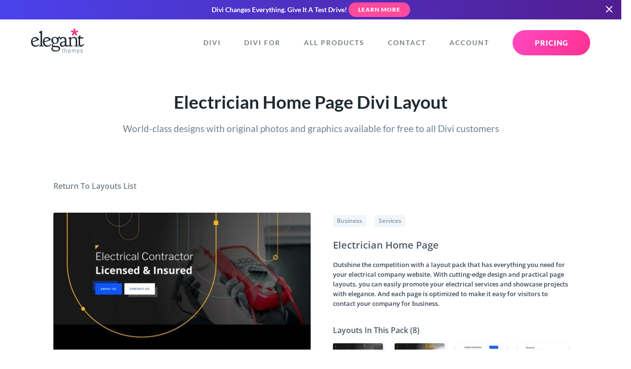

--- FILE ---
content_type: text/css
request_url: https://www.elegantthemes.com/layouts/wp-content/plugins/divi-library/styles/style.css?ver=4.20.2
body_size: 3277
content:
.responsiveTable{width:100%}.responsiveTable td .tdBefore{display:none}@media screen and (max-width: 40em){.responsiveTable table,.responsiveTable thead,.responsiveTable tbody,.responsiveTable th,.responsiveTable td,.responsiveTable tr{display:block}.responsiveTable thead tr{position:absolute;top:-9999px;left:-9999px;border-bottom:2px solid #333}.responsiveTable tbody tr{border:1px solid #000;padding:.25em}.responsiveTable td.pivoted{border:none !important;border-bottom:1px solid #000;position:relative;padding-left:50% !important;text-align:left !important}.responsiveTable td .tdBefore{position:absolute;display:block;left:1rem;width:45%;padding-right:10px;white-space:nowrap;text-align:left !important;font-weight:600}}
#dlib-app .et-dlib-sidebar{margin-right:25px;width:calc(20% - 25px);transition:opacity 0.2s linear}@media (min-width: 855px){#dlib-app .et-dlib-sidebar{width:196px;max-width:196px}}@media (max-width: 854px){#dlib-app .et-dlib-sidebar{width:calc(24% - 25px)}}@media (min-width: 675px) and (max-width: 800px){#dlib-app .et-dlib-sidebar{width:calc(26% - 25px)}}@media (max-width: 674px){#dlib-app .et-dlib-sidebar{width:100%;margin-right:0;margin-bottom:25px}}#dlib-app .et-dlib-sidebar>div{max-width:196px}@media (max-width: 674px){#dlib-app .et-dlib-sidebar>div{max-width:100%}}@media (min-width: 675px){#dlib-app .et-dlib-sidebar>div{position:-webkit-sticky;position:sticky;top:100px}.with_promo_slide_in #dlib-app .et-dlib-sidebar>div{top:140px}.et_iframe #dlib-app .et-dlib-sidebar>div{position:fixed;top:initial}}#dlib-app .et-dlib-sidebar>div>h2{font-size:20px;font-weight:600;line-height:27px;margin-bottom:23px;padding-bottom:0;color:#4C5866}#dlib-app .et-dlib-sidebar .et-fb-help-button{position:relative}
#dlib-app .et-dlib-layouts-grid{width:100%}#dlib-app .et-dlib-layouts-grid-items,#dlib-app .et-dlib-layouts-grid-items-no-thumbnail{display:flex;flex-wrap:wrap;justify-content:flex-start}@media (max-width: 468px){#dlib-app .et-dlib-layouts-grid-items,#dlib-app .et-dlib-layouts-grid-items-no-thumbnail{justify-content:center}}
.et-db #et-boc .et-l #et-fb-app .et-fb-button{transition:inherit}body.et-db:not(.et_iframe) #et-boc .et-l #et-fb-app .et-fb-button--success{background-color:#f92c8b}body.et-db:not(.et_iframe) #et-boc .et-l #et-fb-app .et-fb-button--info{background-color:#4843D2}@media all and (max-width: 480px){.et-db #et-boc .et-l .et-dlib-layout-screenshot .et-dlib-layout-cta-buttons button{width:100%}.et-db #et-boc .et-l .et-dlib-layout-screenshot .et-dlib-layout-cta-buttons{height:auto}.et-dlib-layout-screenshot{overflow:visible}}
#dlib-app .et-dlib-search{margin-bottom:20px}#dlib-app .et-dlib-search label{font-size:14px;font-weight:600;line-height:20px;margin-bottom:10px;color:#32373C;display:block}
html{margin-top:0 !important}@media (min-width: 900px){html.et__iframe.layout{overflow:hidden}}@media (min-width: 800px){html.et__iframe.layout{max-height:100vh}}html:not(.et__iframe) #dlib-app{min-height:700px}.container{width:100%;max-width:1180px;padding:0}.et__iframe .container{max-width:100%}@media (max-width: 1187px){.container{max-width:100%}}.admin-bar #main-nav{top:32px}@media (max-width: 768px){#main-nav .container{padding:0 30px !important}}header{padding:80px 30px !important}@media (max-width: 768px){header{padding:35px 30px !important}html:not(.layout) header{padding-bottom:0 !important}}body:not(.et_iframe) #dlib-app{margin-right:-7px;margin-bottom:80px}body:not(.et_iframe) #sidebar-wrap{padding-top:0}body:not(.et_iframe) #sidebar{overflow:auto}html.layout body:not(.et_iframe) .container{max-width:1179px}body.et_iframe{padding:0;transition:none}.layout body.et_iframe{padding-top:0;padding-right:0;padding-left:0;overflow:hidden;height:100vh}@media (max-width: 800px){.layout body.et_iframe{overflow:auto;height:auto}}body.et_iframe #wpadminbar,body.et_iframe #main-area:before{display:none}body.et_iframe #main-area{background:transparent}body.et_iframe::-webkit-scrollbar{width:7px !important}body.et_iframe::-webkit-scrollbar-thumb{border-radius:0 !important;background:#4C5866 !important}body.et_iframe::-webkit-scrollbar-track{-webkit-box-shadow:inset 0 0 0 rgba(0,0,0,0.3) !important;width:20px !important}img{display:initial;max-width:initial;align-self:initial;transition:initial;visibility:initial;opacity:initial}img:not(.lazy){height:initial}#dlib-app{width:100%}html:not(.layout) #dlib-app{padding-top:42px;padding-left:30px;padding-right:30px;box-sizing:border-box}#dlib-app,#dlib-app h1,#dlib-app h2,#dlib-app h3,#dlib-app h4,#dlib-app p,#dlib-app span{font-family:'Open Sans', sans-serif}#dlib-app ul{-webkit-margin-before:0;-webkit-margin-after:0;-webkit-margin-start:0;-webkit-margin-end:0;-webkit-padding-start:0}#dlib-app .et-dlib-content-wrapper{width:100%;display:flex;align-content:stretch;align-items:stretch;padding-bottom:25px;opacity:0;transition:opacity 0.3s ease-in-out}@media (max-width: 674px){#dlib-app .et-dlib-content-wrapper{flex-direction:column}}.layout .et_iframe #dlib-app .et-dlib-content-wrapper{padding-bottom:0}@media (min-width: 800px){.layout .et_iframe #dlib-app .et-dlib-content-wrapper{max-height:100vh}}#dlib-app .et-dlib-content-wrapper .et-dlib-view{display:flex;flex-direction:column;margin-left:32px;width:calc(80% - 32px);max-width:calc(80% - 32px)}@media (min-width: 855px){#dlib-app .et-dlib-content-wrapper .et-dlib-view{min-width:calc(80% - 32px)}}@media (max-width: 854px){#dlib-app .et-dlib-content-wrapper .et-dlib-view{max-width:calc(76% - 32px)}}@media (min-width: 675px) and (max-width: 800px){#dlib-app .et-dlib-content-wrapper .et-dlib-view{max-width:calc(74% - 32px)}}@media (max-width: 674px){#dlib-app .et-dlib-content-wrapper .et-dlib-view{width:100%;max-width:100%;margin-left:0}}#dlib-app .et-dlib-content-wrapper .et-dlib-view .et-dlib-view-header{display:flex;width:100%;justify-content:space-between;height:28px}#dlib-app .et-dlib-content-wrapper .et-dlib-view .et-dlib-view-header h2{font-size:20px;font-weight:600;line-height:28px;margin-bottom:0;padding-bottom:0;color:#4C5866;display:block;opacity:0;transition:opacity 0.2s linear;width:initial}@media (max-width: 878px){#dlib-app .et-dlib-content-wrapper .et-dlib-view .et-dlib-view-header h2{font-size:17px}}@media (max-width: 375px){#dlib-app .et-dlib-content-wrapper .et-dlib-view .et-dlib-view-header h2{font-size:15.5px}}#dlib-app .et-dlib-content-wrapper .et-dlib-view .et-dlib-view-header h2 span{color:#A4AFC0;font-size:17px}@media (max-width: 830px){#dlib-app .et-dlib-content-wrapper .et-dlib-view .et-dlib-view-header h2 span{display:none}}#dlib-app.et-dlib-ready .et-dlib-content-wrapper,#dlib-app.et-dlib-ready .et-dlib-view-header>h2{opacity:1 !important}#dlib-app .et-dlib-breadcrumb{display:block;color:#71818c;font-size:16px;font-weight:600;padding-left:30px}#dlib-app .et-dlib-breadcrumb:hover{color:#61717d}@media (min-width: 468px) and (max-width: 800px){html.layout #dlib-app .et-dlib-breadcrumb{max-width:533px;padding-left:0;margin:0 auto}}#dlib-app .et-fb-tooltip.__react_component_tooltip{font-size:12px;font-weight:400;padding:3px 10px}#dlib-app [data-animate]:not(.et-dlib-animate){opacity:0}
#dlib-app .et-dlib-categories{margin-bottom:20px}@media (min-width: 768px) and (min-height: 700px){#dlib-app .et-dlib-categories{min-height:426px}}@media (max-width: 674px){#dlib-app .et-dlib-categories .et-fb-checkboxes-category-wrap{-moz-columns:2;columns:2}}#dlib-app .et-dlib-categories>label{font-size:14px;font-weight:600;line-height:20px;margin-bottom:10px;color:#32373C;display:block;max-width:100%}#dlib-app .et-dlib-categories p label{font-size:13px;font-weight:600;color:#3B4653;line-height:25px}#dlib-app .et-dlib-categories input{margin-bottom:10px;display:block}
.et-dlib-load-options{padding-top:28px}.et-dlib-view-list .et-dlib-load-options{padding-top:16px;margin-bottom:20px}html.layout .et-dlib-load-options{padding-top:0;position:fixed;left:30px;bottom:30px}@media (max-width: 800px){html.layout .et-dlib-load-options{position:relative;order:3;align-self:center;margin-right:0;margin-left:0;margin-bottom:30px;max-width:calc(100% - 60px);width:533px;flex-shrink:0;flex-basis:auto;left:initial;bottom:initial}}.et-dlib-load-options p label{font-size:13px;font-weight:600;color:#3B4653;line-height:25px}
#dlib-app .et-dlib-layout{width:100%;display:flex}@media (max-width: 800px){#dlib-app .et-dlib-layout{flex-direction:column}}#dlib-app .et-dlib-layout .et-dlib-layout-details{padding-left:23px;flex-basis:540px;width:540px;padding-right:30px;padding-top:40px;overflow-y:auto;overflow-x:visible;max-height:100%;opacity:0;transition:opacity 0.3s ease-in-out}@media (max-width: 800px){#dlib-app .et-dlib-layout .et-dlib-layout-details{padding-left:30px;padding-right:30px;width:calc(100% - 60px);max-width:calc(100% - 60px);max-height:initial;overflow-y:auto;overflow-x:hidden;align-self:center;flex-basis:initial}}.ie #dlib-app .et-dlib-layout .et-dlib-layout-details,.edge #dlib-app .et-dlib-layout .et-dlib-layout-details{flex-basis:initial;width:556px}#dlib-app .et-dlib-layout .et-dlib-layout-details.animation-started{opacity:1}.et-fb-product-tour #dlib-app .et-dlib-layout .et-dlib-layout-details{overflow:visible}#dlib-app .et-dlib-layout .et-dlib-layout-details::-webkit-scrollbar{width:7px !important}#dlib-app .et-dlib-layout .et-dlib-layout-details::-webkit-scrollbar-thumb{border-radius:0 !important;border-bottom-right-radius:1px !important;background:#4C5866 !important}#dlib-app .et-dlib-layout .et-dlib-layout-details::-webkit-scrollbar-track{-webkit-box-shadow:inset 0 0 0 rgba(0,0,0,0.3) !important;width:20px !important}#dlib-app .et-dlib-layout .et-dlib-layout-details .et-dlib-layout-categories{margin-bottom:24px}#dlib-app .et-dlib-layout .et-dlib-layout-details .et-dlib-layout-categories a{display:inline-block;padding:0 8px;border-radius:3px;font-size:12px;font-weight:600;color:#8394A8;background:#F0F5F9;line-height:24px;margin-right:18px}#dlib-app .et-dlib-layout .et-dlib-layout-details h1{font-size:20px;font-weight:600;color:#4C5866;margin-bottom:16px}#dlib-app .et-dlib-layout .et-dlib-layout-details .et-dlib-layout-description{margin-bottom:24px}#dlib-app .et-dlib-layout .et-dlib-layout-details .et-dlib-layout-description p{color:#3B4653;font-size:13px;font-weight:600;line-height:20px}#dlib-app .et-dlib-layout .et-dlib-layout-details h2{margin-top:34px;color:#4C5866;font-size:16px;font-weight:600;line-height:22px;margin-bottom:16px}#dlib-app .et-dlib-layout .et-dlib-layout-details .et-dlib-layout-pack-layouts{margin-bottom:30px}.et-fb-product-tour #dlib-app .et-dlib-layout .et-dlib-layout-details .et-dlib-layout-pack-layouts{margin-bottom:115px}#dlib-app .et-dlib-layout .et-dlib-layout-details .et-dlib-layout-pack-layouts.et-dlib-layouts-grid-items{width:100%;max-width:540px}@media (max-width: 468px){#dlib-app .et-dlib-layout .et-dlib-layout-details .et-dlib-layout-pack-layouts.et-dlib-layouts-grid-items{justify-content:space-between}}#dlib-app .et-dlib-layout .et-dlib-layout-details .et-dlib-layout-pack-layouts.et-dlib-layouts-grid-items .et-dlib-layouts-grid-item{margin:24px 23.5px 0 0;max-width:116px;flex-basis:calc(25% - 17.625px)}@media (min-width: 469px){#dlib-app .et-dlib-layout .et-dlib-layout-details .et-dlib-layout-pack-layouts.et-dlib-layouts-grid-items .et-dlib-layouts-grid-item:nth-child(-n+4){margin-top:0}#dlib-app .et-dlib-layout .et-dlib-layout-details .et-dlib-layout-pack-layouts.et-dlib-layouts-grid-items .et-dlib-layouts-grid-item:nth-child(4n){margin-right:0}}#dlib-app .et-dlib-layout .et-dlib-layout-details .et-dlib-layout-pack-layouts.et-dlib-layouts-grid-items .et-dlib-layouts-grid-item-thumb img{display:block}@media (max-width: 468px){#dlib-app .et-dlib-layout .et-dlib-layout-details .et-dlib-layout-pack-layouts.et-dlib-layouts-grid-items .et-dlib-layouts-grid-item{max-width:calc(50% - 24px);min-width:calc(50% - 24px) !important}#dlib-app .et-dlib-layout .et-dlib-layout-details .et-dlib-layout-pack-layouts.et-dlib-layouts-grid-items .et-dlib-layouts-grid-item:nth-child(2n+1){margin-left:0}#dlib-app .et-dlib-layout .et-dlib-layout-details .et-dlib-layout-pack-layouts.et-dlib-layouts-grid-items .et-dlib-layouts-grid-item:nth-child(2n){margin-right:0}}#dlib-app .et-dlib-layout .et-dlib-layout-details .et-dlib-layout-pack-layouts.et-dlib-layouts-grid-items .et-dlib-layouts-grid-item h4{padding:10px;line-height:18px;margin:0;white-space:nowrap;overflow:hidden;text-overflow:ellipsis}.et-dlib-layout-screenshot{margin-right:23px;margin-left:30px;width:533px;margin-top:40px;margin-bottom:30px;height:calc(100vh - 200px);max-height:calc(100vh - 88.5px);border-radius:3px;box-shadow:0 3px 5px rgba(43,135,218,0.15);overflow:hidden;position:relative;transform-origin:left top}@media (max-width: 800px){.et-dlib-layout-screenshot{order:2;align-self:center;margin-right:0;margin-left:0;height:calc(100vh - 120px) !important;max-height:initial;max-width:calc(100% - 60px);flex-shrink:0;flex-basis:auto}}.et-db #et-boc .et-dlib-layout-screenshot.et-fb-product-tour-element:after{top:initial;left:initial;bottom:-15px;right:-15px;width:50%;height:40px}.et-dlib-layout-screenshot img{display:block;max-width:100%}.et_iframe .et-dlib-layout-screenshot{height:calc(100vh - 125px) !important}.with_promo_slide_in .et-dlib-layout-screenshot{height:calc(100vh - 270px) !important}.et-dlib-layout-screenshot .et-dlib-layout-screenshot-scrollable{width:100%;height:calc(100% - 40px) !important;max-height:100% !important;position:relative}.et-dlib-layout-screenshot .et-dlib-layout-screenshot-missing{display:flex;height:calc(100% - 40px);justify-content:center;align-items:center;color:#8394A8;font-weight:600}.et-db #et-boc .et-dlib-layout-screenshot .et-dlib-layout-cta-buttons{height:40px;width:100%}.et-db #et-boc .et-dlib-layout-screenshot .et-dlib-layout-cta-buttons button{width:50%;border-radius:0}.et-db #et-boc .et-dlib-layout-screenshot .et-dlib-layout-cta-buttons button:first-child{border-bottom-left-radius:3px}.et-db #et-boc .et-dlib-layout-screenshot .et-dlib-layout-cta-buttons button:last-child{border-bottom-right-radius:3px}.et-dlib-layout-screenshot .thumb-vertical{transition:background 0.2s linear;background:transparent}.et-dlib-layout-screenshot .track-vertical{right:0;bottom:0;top:0}.et-dlib-layout-screenshot:hover .thumb-vertical{background:#4C5866}
#dlib-app .et-dlib-view-list .et-dlib-view-header{margin-bottom:12px}#dlib-app .et-dlib-view-list table{table-layout:fixed}#dlib-app .et-dlib-view-list table a{color:#4C5866;transition:color 0.2s linear}#dlib-app .et-dlib-view-list table thead{border-top:2px solid #F1F5F9;border-bottom:2px solid #F1F5F9}#dlib-app .et-dlib-view-list table thead th{font-weight:600;font-size:13px;color:#A2B0C1;padding-top:12px;padding-bottom:12px;width:15%;line-height:normal}#dlib-app .et-dlib-view-list table thead th:first-child{width:35%;padding-left:12px}#dlib-app .et-dlib-view-list table thead th:last-child{padding-right:12px;text-align:right}#dlib-app .et-dlib-view-list table thead th:nth-child(2){width:35%}#dlib-app .et-dlib-view-list table tbody tr,.responsiveTable #dlib-app .et-dlib-view-list table tr{padding:0;border:none;border-top:2px solid #F1F5F9;border-bottom:2px solid #F1F5F9;transition:background 0.3s linear;background:#ffffff}#dlib-app .et-dlib-view-list table tbody tr:hover,.responsiveTable #dlib-app .et-dlib-view-list table tr:hover{background:#F1F5F9}#dlib-app .et-dlib-view-list table tbody td,.responsiveTable #dlib-app .et-dlib-view-list table td{font-size:13px;font-weight:600;color:#4C5866;padding-top:12px;padding-bottom:12px;line-height:normal}#dlib-app .et-dlib-view-list table tbody td a:hover,.responsiveTable #dlib-app .et-dlib-view-list table td a:hover{color:#2B87DA}#dlib-app .et-dlib-view-list table tbody td:first-child,.responsiveTable #dlib-app .et-dlib-view-list table td:first-child{padding-left:12px}#dlib-app .et-dlib-view-list table tbody td:last-child,.responsiveTable #dlib-app .et-dlib-view-list table td:last-child{padding-right:12px;text-align:right}
#dlib-app ul.et-dlib-view-modes{list-style:none;padding-bottom:0;padding-left:0;vertical-align:middle;margin-right:-6px}body:not(.et_iframe) #dlib-app ul.et-dlib-view-modes{margin-right:0;margin-left:-20px}#dlib-app ul.et-dlib-view-modes li,#dlib-app ul.et-dlib-view-modes .et-dlib-view-mode{display:inline-block;height:100%;width:28px;padding-bottom:0;vertical-align:middle;cursor:pointer;transition:opacity 0.3s linear}#dlib-app ul.et-dlib-view-modes li:first-child,#dlib-app ul.et-dlib-view-modes .et-dlib-view-mode:first-child{width:auto;color:#4C5866;font-size:13px;font-family:'Open Sans', sans-serif;font-weight:600;padding:0 6px;cursor:initial}#dlib-app ul.et-dlib-view-modes li svg,#dlib-app ul.et-dlib-view-modes .et-dlib-view-mode svg{width:28px;transition:fill 0.2s linear;fill:#e0e5ea}body:not(.et_iframe) #dlib-app ul.et-dlib-view-modes li:last-child,body:not(.et_iframe) #dlib-app ul.et-dlib-view-modes .et-dlib-view-mode:last-child{display:none}#dlib-app ul.et-dlib-view-modes li.et-dlib-view-mode--active svg,#dlib-app ul.et-dlib-view-modes .et-dlib-view-mode.et-dlib-view-mode--active svg{fill:#4C5866}#dlib-app ul.et-dlib-view-modes li--disabled,#dlib-app ul.et-dlib-view-modes .et-dlib-view-mode--disabled{cursor:not-allowed}
#dlib-app .et-dlib-layouts-grid-item{background:#FFFFFF;box-shadow:0 3px 9px rgba(43,135,218,0.2);border-radius:3px;margin:24px;max-width:calc(100% / 3 - 32px);width:calc(100% / 3 - 32px);position:relative;transition:box-shadow 0.3s linear;overflow:hidden;cursor:pointer;transform-origin:left top}.et-db #et-boc #dlib-app .et-dlib-layouts-grid-item.et-fb-product-tour-element:after{border-radius:55px}#dlib-app .et-dlib-layouts-grid-item:hover{box-shadow:0 5px 30px rgba(43,135,218,0.2)}#dlib-app .et-dlib-layouts-grid-item.et-dlib-layout-pack-layout--active h4{color:#4C5866}@media (min-width: 801px){#dlib-app .et-dlib-layouts-grid-item:nth-child(3n+1){margin-left:0}#dlib-app .et-dlib-layouts-grid-item:nth-child(3n){margin-right:0}}@media (min-width: 468px) and (max-width: 800px){#dlib-app .et-dlib-layouts-grid-item{max-width:calc(50% - 24px);width:calc(50% - 24px)}#dlib-app .et-dlib-layouts-grid-item:nth-child(2n+1){margin-left:0}#dlib-app .et-dlib-layouts-grid-item:nth-child(2n){margin-right:0}}@media (max-width: 468px){#dlib-app .et-dlib-layouts-grid-item{max-width:100%;min-width:100% !important;margin-left:0;margin-right:0}}#dlib-app .et-dlib-layouts-grid-item-pack{box-shadow:0 3px 9px rgba(43,135,218,0.2),0 14px 0 -7px #fff,0 14px 9px -6px rgba(43,135,218,0.2),0 25px 0 -12px #fff,0 25px 9px -11px rgba(43,135,218,0.2)}#dlib-app .et-dlib-layouts-grid-item-pack:hover{box-shadow:0 5px 30px rgba(43,135,218,0.2),0 16px 0 -9px #fff,0 16px 30px -8px rgba(43,135,218,0.2),0 27px 0 -14px #fff,0 27px 30px -13px rgba(43,135,218,0.2)}#dlib-app .et-dlib-layouts-grid-item h3,#dlib-app .et-dlib-layouts-grid-item h4{font-size:13px;font-weight:600;line-height:18px;color:#4C5866;margin:16px 16px 0;cursor:pointer}#dlib-app .et-dlib-layouts-grid-item h4{color:#A2B0C1;margin:0 16px 16px;padding-bottom:0}#dlib-app .et-dlib-layouts-grid-item-thumb{position:relative}#dlib-app .et-dlib-layouts-grid-item-thumb img{display:block;width:100%}html:not(.layout) #dlib-app .et-dlib-layouts-grid-item-thumb:not(.no-thumb){position:relative;width:100%;padding-top:74.80315%;overflow:hidden}html:not(.layout) #dlib-app .et-dlib-layouts-grid-item-thumb:not(.no-thumb) img{position:absolute;top:0;bottom:0;left:0;right:0;transform:scale(1) translateY(0);transition:transform 2s ease-in-out}#dlib-app .et-dlib-layouts-grid-item-content{display:flex;flex-direction:column;align-items:stretch;height:100%}#dlib-app .et-dlib-layouts-grid-item-title{display:flex;flex-direction:column;align-items:stretch;height:100%;justify-content:space-between}#dlib-app .et-dlib-layouts-grid-items-no-thumbnail .et-dlib-layouts-grid-item{min-width:calc(100% / 3 - 32px);cursor:pointer;display:flex}#dlib-app .et-dlib-layouts-grid-items-no-thumbnail .et-dlib-layouts-grid-item-content{flex-direction:initial;padding:19px;align-items:center;height:initial}#dlib-app .et-dlib-layouts-grid-items-no-thumbnail .et-dlib-layouts-grid-item-content .et-dlib-layouts-grid-item-thumb{margin-right:12px;max-width:17%}html:not(.layout) #dlib-app .et-dlib-layouts-grid-items-no-thumbnail .et-dlib-layouts-grid-item-content .et-dlib-layouts-grid-item-thumb{min-height:initial;max-height:initial}html:not(.layout) #dlib-app .et-dlib-layouts-grid-items-no-thumbnail .et-dlib-layouts-grid-item-content .et-dlib-layouts-grid-item-thumb:hover img{transform:scale(1) translateY(0);transition:all 2s ease-in-out}#dlib-app .et-dlib-layouts-grid-items-no-thumbnail .et-dlib-layouts-grid-item-content .et-dlib-layouts-grid-item-thumb img{display:block;width:100%;height:auto;max-height:100%}#dlib-app .et-dlib-layouts-grid-items-no-thumbnail .et-dlib-layouts-grid-item-content .et-dlib-layouts-grid-item-title{display:block;flex-direction:initial;align-items:initial;height:initial;justify-content:initial}#dlib-app .et-dlib-layouts-grid-items-no-thumbnail .et-dlib-layouts-grid-item-content .et-dlib-layouts-grid-item-title h3,#dlib-app .et-dlib-layouts-grid-items-no-thumbnail .et-dlib-layouts-grid-item-content .et-dlib-layouts-grid-item-title h4{max-width:100%;margin:0;padding:0;line-height:15px}#dlib-app .et-dlib-layouts-grid-items-no-thumbnail .et-dlib-layouts-grid-item-content .et-dlib-layouts-grid-item-title h3:first-child,#dlib-app .et-dlib-layouts-grid-items-no-thumbnail .et-dlib-layouts-grid-item-content .et-dlib-layouts-grid-item-title h4:first-child{margin-bottom:2px}
